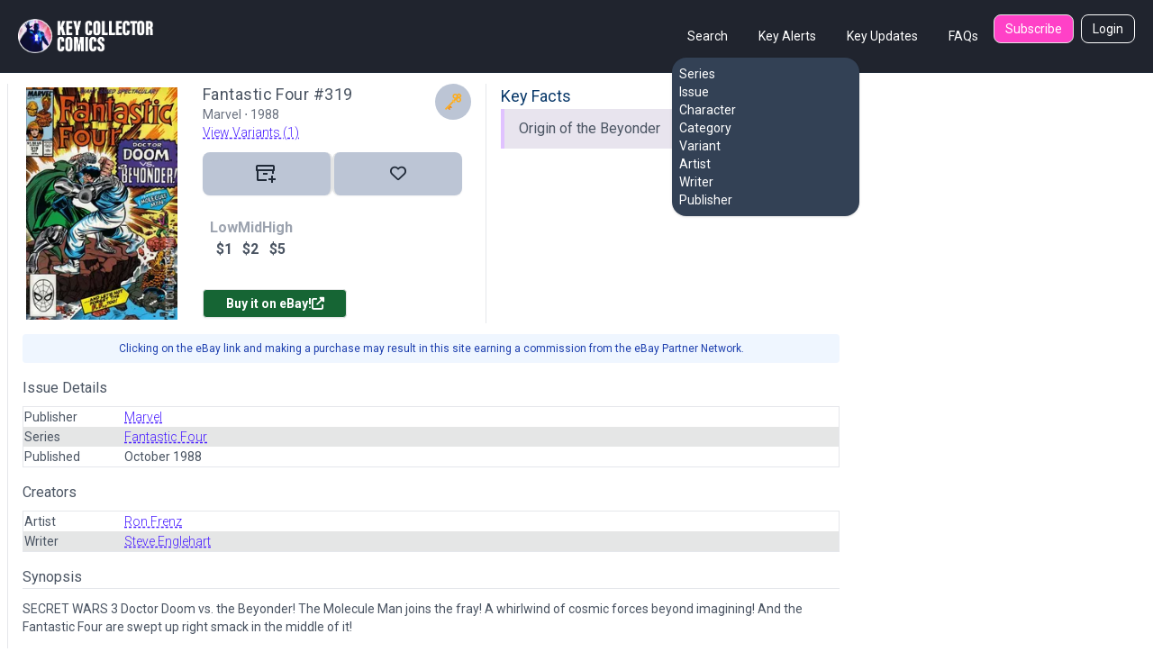

--- FILE ---
content_type: text/html; charset=utf-8
request_url: https://www.keycollectorcomics.com/issue/fantastic-four-1-319,28591/
body_size: 6604
content:


<!DOCTYPE html>
<html lang="en">
    <head  prefix="og: http://ogp.me/ns#">
        <link rel="canonical" href="https://www.keycollectorcomics.com/issue/fantastic-four-1-319,28591/">
        
            <script>(function (w, d, s, l, i) {
            w[l] = w[l] || []; w[l].push({
                'gtm.start':
                    new Date().getTime(), event: 'gtm.js'
            }); var f = d.getElementsByTagName(s)[0],
                j = d.createElement(s), dl = l != 'dataLayer' ? '&l=' + l : ''; j.async = true; j.src =
                    'https://www.googletagmanager.com/gtm.js?id=' + i + dl; f.parentNode.insertBefore(j, f);
        })(window, document, 'script', 'dataLayer', 'GTM-T635MWZ');
            </script>
        
        
<meta name="description" content="SECRET WARS 3 Doctor Doom vs. the Beyonder! The Molecule Man joins the fray! A whirlwind of cosmic forces beyond imagining! And the Fantastic Four are swep"><meta name="keywords" content="Comic Books, Marvel Comics, DC Comics, Comics, Comic Book Database, Comic Book News, Superhero, Cosplay, Comic Book Convention, Comic Book Art, Comic Con, San Diego Comic Con, New York Comic Con, Marvel Universe, DC Universe, 1st appearance, Key Issue Comic, Comic Book Collection, Comic Book Price Guide, Golden Age Comics, Golden Age Superhero, Silver Age Comics, Bronze Age Comics, Buy Comics, Harley Quinn,Superheroes,Logan"><meta name="og:type" content="website"><meta name="branch:deeplink:id" content="28591"><meta name="branch:deeplink:type" content="issue"><title>Fantastic Four #319 Published October 1988 | Key Collec</title><meta property="og:title" content="Fantastic Four #319 Published October 1988 | Key Collec"><meta property="og:url" content="https://www.keycollectorcomics.com/issue/fantastic-four-1-319,28591/"><meta property="og:description" content="SECRET WARS 3 Doctor Doom vs. the Beyonder! The Molecule Man joins the fray! A whirlwind of cosmic forces beyond imagining! And the Fantastic Four are swep"><meta property="og:image" content="https://image.keycollectorcomics.com/media/fantastic_four_319.jpeg"><meta property="og:image:secure_url" content="https://image.keycollectorcomics.com/media/fantastic_four_319.jpeg"><meta property="og:type" content="website">

        <meta name="viewport"
              content="width=device-width, initial-scale=1, shrink-to-fit=no">
        <meta charset="utf-8">
        <meta http-equiv="X-UA-Compatible" content="IE=edge" />
        <meta name="viewport"
              content="initial-scale=1.0001,minimum-scale=1.0001,maximum-scale=1.0001,user-scalable=no" />
        <meta name="theme-color" content="#000000">
        <meta name="apple-itunes-app"
              content="app-id=1189623811, app-argument=https://apps.apple.com/us/app/key-collector-comics-app/id1189623811">
        <meta name="google-adsense-account" content="ca-pub-6271867886832096">
        
    <link rel="preload" href="https://image.keycollectorcomics.com/media/fantastic_four_319.jpeg?height=300" as="image">

        <link rel="preconnect" href="https://fonts.googleapis.com/">
        <link rel="stylesheet" href="https://cdn.keycollectorcomics.com/static/css/output.bfddaf0021c1.css">
        <link rel="preload"
              as="style"
              onload="this.onload=null;this.rel='stylesheet'"
              href="https://cdnjs.cloudflare.com/ajax/libs/font-awesome/6.5.1/css/all.min.css"
              integrity="sha512-DTOQO9RWCH3ppGqcWaEA1BIZOC6xxalwEsw9c2QQeAIftl+Vegovlnee1c9QX4TctnWMn13TZye+giMm8e2LwA=="
              crossorigin="anonymous"
              referrerpolicy="no-referrer" />
        <noscript>
            <link rel="https://cdnjs.cloudflare.com/ajax/libs/font-awesome/6.5.1/css/all.min.css"
                  href="styles.css">
        </noscript>
        <link rel="preload"
              as="style"
              onload="this.onload=null;this.rel='stylesheet'"
              href="https://cdnjs.cloudflare.com/ajax/libs/fancybox/3.5.7/jquery.fancybox.css"
              integrity="sha512-nNlU0WK2QfKsuEmdcTwkeh+lhGs6uyOxuUs+n+0oXSYDok5qy0EI0lt01ZynHq6+p/tbgpZ7P+yUb+r71wqdXg=="
              crossorigin="anonymous"
              referrerpolicy="no-referrer" />
        <noscript>
            <link rel="https://cdnjs.cloudflare.com/ajax/libs/fancybox/3.5.7/jquery.fancybox.css"
                  href="styles.css">
        </noscript>
        <link rel="preload" href="https://cdn.keycollectorcomics.com/static/css/fonts.31868e7a3331.css" as="style" onload="this.onload=null;this.rel='stylesheet'">
        <noscript>
            <link rel="stylesheet" href="https://cdn.keycollectorcomics.com/static/css/fonts.31868e7a3331.css">
        </noscript>
        <link rel="apple-touch-icon" sizes="180x180" href="https://cdn.keycollectorcomics.com/static/img/apple-touch-icon.bb59ab4b22d2.png">
        <link rel="icon" type="image/png" sizes="32x32" href="https://cdn.keycollectorcomics.com/static/img/favicon-32x32.52074f4a1856.png">
        <link rel="icon" type="image/png" sizes="16x16" href="https://cdn.keycollectorcomics.com/static/img/favicon-16x16.2c0b0c16ba08.png">
        <link rel="mask-icon" href="https://cdn.keycollectorcomics.com/static/img/safari-pinned-tab.25428b1fd9d0.svg" color="#5bbad5">
        <meta name="msapplication-TileColor" content="#da532c">
        <meta name="theme-color" content="#ffffff">
        <link rel="manifest" href="https://cdn.keycollectorcomics.com/static/manifest.1795b7e00426.json">
        
        
        
        
    </head>
    <body class="text-gray-600 bg-white dark:bg-dark dark:text-white min-h-screen flex flex-col">
        
            <!-- Google Tag Manager (noscript) -->
            <noscript><iframe src="https://www.googletagmanager.com/ns.html?id=GTM-T635MWZ"
        height="0"
        width="0"
        style="display:none;
               visibility:hidden"></iframe></noscript>
            <!-- End Google Tag Manager (noscript) -->
        
        <header>
            <!-- Main navbar -->
            

<div class="py-4 border-b border-gray-800 navbar lg:px-5 lg:pt-4 bg-dark">
  <div class="navbar-start lg:hidden dropdown">
    <label tabindex="0" class="btn btn-primary btn-circle">
      <svg xmlns="http://www.w3.org/2000/svg"
           class="w-6 h-6"
           fill="none"
           viewBox="0 0 24 24"
           stroke="currentColor">
        <path stroke-linecap="round" stroke-linejoin="round" stroke-width="4" d="M4 6h16M4 12h16M4 18h7" />
      </svg>
    </label>
    <ul tabindex="0"
        class="menu menu-sm dropdown-content mt-3 z-[1] p-0 py-2 shadow  bg-slate-700 rounded-box w-56 text-white">
      <li>
        <div class="menu-title">Search</div>
        <ul>
          <li>
            <a href="/series/">Series</a>
          </li>
          <li>
            <a href="/issue/">Issue</a>
          </li>
          <li>
            <a href="/character/">Character</a>
          </li>
          <li>
            <a href="/category/">Category</a>
          </li>
          <li>
            <a href="/variant/?isVariant=true">Variant</a>
          </li>
          <li>
            <a href="/artist/">Artist</a>
          </li>
          <li>
            <a href="/writer/">Writer</a>
          </li>
          <li>
            <a href="/publisher/">Publisher</a>
          </li>
        </ul>
      </li>
      <ul>
        <li>
          <a href="/key-alerts/">Key Alerts</a>
        </li>
        <li>
          <a href="/issues/recently-added/">Key Updates</a>
        </li>
        
        
          <li>
            <a href="/login">Login</a>
          </li>
        
        <li>
          <a href="/frequently-asked-questions/">FAQs</a>
        </li>
      </ul>
    </ul>
  </div>
  <div class="hidden navbar-start lg:flex">
    <a class="text-uppercase" href="/">
      <img style="min-width:150px; width:150px;" src="https://cdn.keycollectorcomics.com/static/img/brand/headerlogo.225fe44a7271.png" alt="Key Collector Comics">
    </a>
  </div>
  <div class="navbar-end lg:hidden">
    <a class="navbar-brand me-lg-5 text-uppercase" href="/">
      <img class="h-10" src="https://cdn.keycollectorcomics.com/static/img/brand/headerlogo.225fe44a7271.png" alt="Key Collector Comics">
    </a>
  </div>
  <div class="hidden navbar-end lg:flex">
    <div class=" dropdown dropdown-hover ms-8">
      <label tabindex="0" class="font-normal text-white btn btn-ghost">Search</label>
      <ul tabindex="0"
          class="dropdown-content z-[1] menu p-2 shadow bg-slate-700 rounded-box w-52 text-white">
        <li>
          <a href="/series/">Series</a>
        </li>
        <li>
          <a href="/issue/">Issue</a>
        </li>
        <li>
          <a href="/character/">Character</a>
        </li>
        <li>
          <a href="/category/">Category</a>
        </li>
        <li>
          <a href="/variant/?isVariant=true">Variant</a>
        </li>
        <li>
          <a href="/artist/">Artist</a>
        </li>
        <li>
          <a href="/writer/">Writer</a>
        </li>
        <li>
          <a href="/publisher/">Publisher</a>
        </li>
      </ul>
    </div>
    <a class="font-normal text-white btn btn-ghost"
       href="/key-alerts/"
       rel="nofollow">Key Alerts</a>
    <a class="font-normal text-white btn btn-ghost"
       href="/issues/recently-added/">Key Updates</a>
    
    <a class="font-normal text-white btn btn-ghost"
       href="/frequently-asked-questions/">FAQs</a>
    
      <a class="hidden font-normal text-white btn bg-secondary btn-sm me-2 lg:flex"
         href="/subscribe/">Subscribe</a>
    
    
      <a class="hidden font-normal text-white btn btn-outline btn-sm lg:flex"
         href="/login">Login</a>
    
  </div>
</div>

        </header>
        <div class="flex-grow">
            <div class="my-3">
                
                
    <input type="hidden" name="csrfmiddlewaretoken" value="mbEUFe0KI23D9pgTu3FesUutELK4R66Qgp0hi79jLs0GTwnzIc4famNTpCBlswRE">
    <div class="px-2 w-full min-h-[1200px] xl:flex">
        <div class="xl:w-5/6 lg:border-l dark:border-gray-800 lg:pe-10 lg:ps-4">
            


<dialog id="collection_modal" class=" modal multi-step modal-bottom sm:modal-middle">
    <div class="modal-box pt-2 px-0 dark:bg-gray-800"></div>
    <form method="dialog" class="modal-backdrop">
        <button>close</button>
    </form>
</dialog>

<div class="flex justify-between mb-2 lg:hidden">
    <div class="flex justify-between w-full">
    
        
<div class="relative w-full">
    <div class="flex justify-between w-full">
        
        <h1 class="block w-5/6 text-lg leading-6 tracking-wide">Fantastic Four #319</h1>
        
        <div
            class="flex rounded-full absolute right-0 content-center justify-center items-center   h-10 w-10 dark:bg-dark-highlight bg-light-highlight ">
            <div>
                
                <svg class="w-5 h-5" height="512" viewBox="0 0 512 512" width="512" xmlns="http://www.w3.org/2000/svg">
                    <g id="Flat">
                        <path
                            d="m411.845 272c41.253.082 75.389-33.334 76.142-74.581a75.806 75.806 0 0 0 -25.548-58.249 64 64 0 1 0 -89.609-89.609 75.806 75.806 0 0 0 -58.249-25.548c-41.247.753-74.663 34.887-74.581 76.142a76.011 76.011 0 0 0 64.825 75.02l-280.825 280.825 32 32 280.825-280.825a76.011 76.011 0 0 0 75.02 64.825zm12.155-160a24 24 0 1 1 24-24 24 24 0 0 1 -24 24zm-108 24a36 36 0 1 1 36-36 36 36 0 0 1 -36 36zm96 96a36 36 0 1 1 36-36 36 36 0 0 1 -36 36z"
                            fill="#fcac1e" />
                        <rect fill="#ffba40" height="113.137" rx="22.627"
                            transform="matrix(.707 -.707 .707 .707 -90.039 262.627)" width="45.255" x="249.373"
                            y="183.431" />
                        <path d="m176 368 48 48-24 24-24-24-24 24 24 24-24 24-48-48z" fill="#f98500" />
                    </g>
                </svg>
                
            </div>
        </div>
    </div>
    <div class="text-sm text-gray-500">
        <h3>
            Marvel&nbsp;&#8901;&nbsp;1988</h3>
    </div>
    <div class="mb-1 text-sm">
        
        
        
        <a class="font-light underline text-primary underline-offset-4 decoration-dashed"
            href="https://www.keycollectorcomics.com/variant/original/fantastic-four-1-319,28591/issues/">View Variants (1)</a>
        
    </div>
</div>
    </div>
</div>
<div class="flex gap-0">
    <div class="min-w-[150px] md:max-w-[200px] md:min-w-[200px]  pe-6">
        <a href="https://www.keycollectorcomics.com/issue/fantastic-four-1-319,28591/" class="relative block open-gallery-btn cover-link"
            data-covers="[{&#x27;type&#x27;: &#x27;cover&#x27;, &#x27;id&#x27;: 12835, &#x27;file&#x27;: &#x27;Fantastic Four #319.jpeg&#x27;, &#x27;description&#x27;: None, &#x27;weight&#x27;: 0, &#x27;imageUrl&#x27;: &#x27;https://image.keycollectorcomics.com/media/fantastic_four_319.jpeg&#x27;, &#x27;thumbnail&#x27;: &#x27;https://image.keycollectorcomics.com/media/fantastic_four_319.jpeg?width=270&#x27;, &#x27;path&#x27;: &#x27;cover/12835&#x27;}]">
            <img class="border-4 border-white rounded" loading="lazy" src="https://image.keycollectorcomics.com/media/fantastic_four_319.jpeg?height=300"
                alt="Fantastic Four #319" height="300" />
            
        </a>
    </div>
    <div class="border-gray-200 lg:border-e dark:border-gray-700 md:pe-4 md:w-2/5">
        <div class="flex flex-col w-full">
 
            <div class="justify-between hidden lg:flex">
<div class="relative w-full">
    <div class="flex justify-between w-full">
        
        <a class="block w-5/6 text-lg leading-6 tracking-wide hover:underline hover:underline-offset-2"
            href="https://www.keycollectorcomics.com/issue/fantastic-four-1-319,28591/">
            <h2>Fantastic Four #319</h2>
        </a>
        
        <div
            class="flex rounded-full absolute right-0 content-center justify-center items-center   h-10 w-10 dark:bg-dark-highlight bg-light-highlight ">
            <div>
                
                <svg class="w-5 h-5" height="512" viewBox="0 0 512 512" width="512" xmlns="http://www.w3.org/2000/svg">
                    <g id="Flat">
                        <path
                            d="m411.845 272c41.253.082 75.389-33.334 76.142-74.581a75.806 75.806 0 0 0 -25.548-58.249 64 64 0 1 0 -89.609-89.609 75.806 75.806 0 0 0 -58.249-25.548c-41.247.753-74.663 34.887-74.581 76.142a76.011 76.011 0 0 0 64.825 75.02l-280.825 280.825 32 32 280.825-280.825a76.011 76.011 0 0 0 75.02 64.825zm12.155-160a24 24 0 1 1 24-24 24 24 0 0 1 -24 24zm-108 24a36 36 0 1 1 36-36 36 36 0 0 1 -36 36zm96 96a36 36 0 1 1 36-36 36 36 0 0 1 -36 36z"
                            fill="#fcac1e" />
                        <rect fill="#ffba40" height="113.137" rx="22.627"
                            transform="matrix(.707 -.707 .707 .707 -90.039 262.627)" width="45.255" x="249.373"
                            y="183.431" />
                        <path d="m176 368 48 48-24 24-24-24-24 24 24 24-24 24-48-48z" fill="#f98500" />
                    </g>
                </svg>
                
            </div>
        </div>
    </div>
    <div class="text-sm text-gray-500">
        <h3>
            Marvel&nbsp;&#8901;&nbsp;1988</h3>
    </div>
    <div class="mb-1 text-sm">
        
        
        
        <a class="font-light underline text-primary underline-offset-4 decoration-dashed"
            href="https://www.keycollectorcomics.com/variant/original/fantastic-four-1-319,28591/issues/">View Variants (1)</a>
        
    </div>
</div></div>
            <div class="hidden mx-4 border-b border-gray-200 md:border-0 md:block dark:bg-gray-700"></div>
            <div class="join md:mt-2">
                <a id="markOwned"
                    class="w-24 p-2 text-gray-700 border-0 border-r-2 dark:bg-dark-highlight bg-light-highlight md:w-28 xl:w-36 btn join-item"
                    onclick="mark_owned(28591,'0','True')">
                    
                    <i>
                        <svg width="22" height="20" viewBox="0 0 22 20" fill="none" xmlns="http://www.w3.org/2000/svg"
                            class="fill-gray-800 dark:fill-white">
                            <path fill-rule="evenodd" clip-rule="evenodd"
                                d="M19 0H2C1 0 0 1 0 1.95455V6C0 6.5 0.5 7 1 7.01136V16C1 17.625 1.65957 18 3 18H12V16H3V7.01136H18V10H20V7C20.5 7 21 6.5 21 6V1.95455C21 1 20 0 19 0ZM19 5H2V1.95455H19V5ZM13 9H8V11H13V9ZM22 17H19V20H17V17H14V15H17V12H19V15H22V17Z" />
                        </svg>
                    </i>&nbsp;
                    
                </a>
                
                <a class="w-24 p-2 border-0 border-l-2 dark:bg-dark-highlight bg-light-highlight md:w-28 xl:w-36 btn join-item"
                    onclick="mark_wanted(28591,false,'AnonymousUser')">
                    <i id="favorite-icon-28591"
                        class="text-lg far fa-heart favorite-icon-28591 text-gray-800 dark:text-white"></i></a>
                
            </div>
            <div class="flex mt-4">
                
                <div class="flex flex-col items-center justify-center w-full md:justify-start md:items-start">
                    
                    <div
                        class="flex items-center justify-center lg:justify-start p-2 lg:w-3/4  gap-[32px] lg:gap-[62px] xl:gap-[82px] font-bold">
                        <div class="text-center">
                            <div class="text-gray-400">Low</div>
                            <span class="currency">$1</span>
                        </div>
                        <div class="text-center">
                            <div class="text-gray-400">Mid</div>
                            <span class="currency">$2</span>
                        </div>
                        <div class="text-center">
                            <div class="text-gray-400">High</div>
                            <span class="currency">$5</span>
                        </div>
                    </div>
                </div>
                
            </div>
            <div class="text-center md:text-left">
                <a class="w-40 p-2 mt-6 rounded bg-green-800 text-white btn btn-sm" target="_blank"
                    href="https://www.ebay.com/sch/i.html?_nkw=Fantastic%20Four%20319&amp;mkevt=1&amp;mkcid=1&amp;mkrid=711-53200-19255-0&amp;campid=5338314175&amp;toolid=10050&amp;customid=1000">

                    Buy it on eBay!
                    <i class="fas fa-external-link-alt"></i>
                </a>
            </div>
        </div>
    </div>
    <div class="hidden mt-0 md:block lg:w-1/2 ps-4">
        
        <h2 class="text-lg text-dark-blue dark:text-gray-300 ">Key Facts</h2>
        <div class="pt-0 rounded mb-4">


        
            
            <div class="border-[#E0C2FF] border-l-4 mb-[2px] flex items-center gap-2 ps-4 pe-1 py-3 bg-[#e8e4ee] dark:bg-[#292e38] font-sans  leading-5">
                <h3>Origin of the Beyonder</h3>
            </div>
            
        
   

</div>
        
        

        
    </div>


</div>

<p class="w-full p-2 my-3 text-xs text-center text-blue-800 bg-blue-50 md:rounded dark:bg-gray-800 dark:text-blue-400">
    Clicking on the eBay link and making a purchase may result in this site earning a commission from the eBay Partner
    Network.
</p>



<div class="mt-4 md:hidden">
    <h2 class="text-dark-blue dark:text-gray-300 underline-offset-[8px] decoration-[3px]">Key Facts</h2>
    <div class="mt-2 details">


        
            
            <div class="border-[#E0C2FF] border-l-4 mb-[2px] flex items-center gap-2 ps-4 pe-1 py-3 bg-[#e8e4ee] dark:bg-[#292e38] font-sans  leading-5">
                <h3>Origin of the Beyonder</h3>
            </div>
            
        
   

</div>
</div>




            <div class="mb-3">
                <h2 class="mt-4 mb-2">Issue Details</h2>
                <table class="table p-0 m-0 border dark:border-gray-900 table-zebra">
                    <tr>
                        <td class="w-28">Publisher</td>
                        <td>
                            <a class="font-light underline text-primary underline-offset-4 decoration-dashed" href="/publisher/marvel,988/"><h3>Marvel</h3></a>
                        </td>
                    </tr>
                    <tr>
                        <td class="w-28">Series</td>
                        <td>
                            <a class="font-light underline text-primary underline-offset-4 decoration-dashed"
                                href="/series/fantastic-four-2,6027/">
                                <h3>Fantastic Four</h3>
                            </a>
                        </td>
                    </tr>
                    <tr>
                        <td class="w-28">Published</td>
                        <td><h3>October 1988</h3></td>
                    </tr>
                </table>
                <h2 class="mt-4 mb-2">Creators</h2>
                <table class="table p-0 m-0 border dark:border-gray-900 table-zebra">
                              
                        
                            <tr>
                                <td class="w-28">Artist</td>
                                <td>
                                    <a class="font-light underline text-primary underline-offset-4 decoration-dashed" href="https://www.keycollectorcomics.com/artist/ron-frenz/"><h3>Ron Frenz</h3></a>
                                </td>
                            </tr>
                        
                    
                        
                            <tr>
                                <td class="w-28">Writer</td>
                                <td>
                                    <a class="font-light underline text-primary underline-offset-4 decoration-dashed" href="https://www.keycollectorcomics.com/writer/steve-englehart/"><h3>Steve Englehart</h3></a>
                                </td>
                            </tr>
                        
                                    
                </table>
                <h4 class="mt-4 border-b">Synopsis</h4>
                <p class="my-3 text-sm">SECRET WARS 3 Doctor Doom vs. the Beyonder! The Molecule Man joins the fray! A whirlwind of cosmic forces beyond imagining! And the Fantastic Four are swept up right smack in the middle of it!</p>
            </div>
            <div>
<div>
    <h2 class="mb-3 issue-title text-dark">Owned Issues</h2>
</div>

<div>
    <div class="mb-5">
        
            <div class="text-sm alert dark:bg-dark-highlight bg-light-highlight">You don't own any copies of this issue.</div>
        
    </div>
</div>
</div>
        </div>
        <div>
            <div class="w-[100%] h-[300px] xl:w-[300px]  xl:h-[1200px]">
                <ins class="epn-placement" data-config-id="5c64bf994e455b3d6ec4ddaf"></ins>
            </div>
        </div>
    </div>

            </div>
        </div>
        <footer class="pt-2 footer footer-tertiary">
            
<div class="w-full px-6 py-8 md:px-16 bg-secondary">
    <div class="flex">
        <a class="w-1/2" href="/">
            <img src="https://cdn.keycollectorcomics.com/static/img/brand/headerlogo.225fe44a7271.png" alt="Key Collector Comics">
        </a>
        <div class="flex items-end justify-end w-1/2 me-2">
            <a class="w-1/3 text-right"
               href="https://www.instagram.com/keycollectorcomics/"
               target="_blank">
                <i class="text-white fab fa-instagram"></i>
            </a>
            <a class="w-1/3 text-right"
               href="https://twitter.com/keycollectorapp/"
               target="_blank">
                <i class="text-white fab fa-twitter"></i>
            </a>
            <a class="w-1/3 text-right"
               href="https://www.facebook.com/keycollector/"
               target="_blank">
                <i class="text-white fab fa-facebook-f"></i>
            </a>
        </div>
    </ul>
</div>
<div class="mt-4 text-white">
    <a class="underline me-2" href="/terms" role="button">Terms &amp; Agreements</a>
    <a class="underline me-2" href="/privacy" role="button">Privacy Policy</a>
    <a class="underline me-2" href="/cdn-cgi/l/email-protection#5f2c2a2f2f302d2b1f343a263c3033333a3c2b302d3c3032363c2c713c3032">Contact Us</a>
</div>
<div class="my-4 text-white">
    <a class="" href="#" target="_blank">Key Collector Comics</a>, 2026 - All rights reserved.
</div>
</div>

        </footer>
        <!-- Core -->
        <script data-cfasync="false" src="/cdn-cgi/scripts/5c5dd728/cloudflare-static/email-decode.min.js"></script><script src="https://cdn.keycollectorcomics.com/static/vendor/jquery/jquery.min.e21c872f88ec.js"></script>
        <script src="https://cdnjs.cloudflare.com/ajax/libs/fancybox/3.5.7/jquery.fancybox.min.js"
                integrity="sha512-uURl+ZXMBrF4AwGaWmEetzrd+J5/8NRkWAvJx5sbPSSuOb0bZLqf+tOzniObO00BjHa/dD7gub9oCGMLPQHtQA=="
                crossorigin="anonymous"
                referrerpolicy="no-referrer"></script>
        <script src="https://www.googletagmanager.com/gtag/js?id=UA-106480193-6"></script>
        <script>
            window.dataLayer = window.dataLayer || [];
            function gtag () { dataLayer.push(arguments); }
            gtag('js', new Date());

            gtag('config', 'UA-106480193-7');
            gtag('config', 'GA_TRACKING_ID', {
                'user_id': ''
            });
        </script>
        
    <script src="https://cdn.keycollectorcomics.com/static/js/issues.24fec4844317.js"></script>
    <script src="https://cdn.keycollectorcomics.com/static/js/cover_gallery.min.d32a93a918f9.js"></script>
    <script src="https://cdn.keycollectorcomics.com/static/vendor/jquery.blockUI/jquery.blockUI.min.e8021b1c2b55.js"></script>

    <script>(function(){function c(){var b=a.contentDocument||a.contentWindow.document;if(b){var d=b.createElement('script');d.innerHTML="window.__CF$cv$params={r:'9bf9a70eff46e825',t:'MTc2ODY5Mjc1Mw=='};var a=document.createElement('script');a.src='/cdn-cgi/challenge-platform/scripts/jsd/main.js';document.getElementsByTagName('head')[0].appendChild(a);";b.getElementsByTagName('head')[0].appendChild(d)}}if(document.body){var a=document.createElement('iframe');a.height=1;a.width=1;a.style.position='absolute';a.style.top=0;a.style.left=0;a.style.border='none';a.style.visibility='hidden';document.body.appendChild(a);if('loading'!==document.readyState)c();else if(window.addEventListener)document.addEventListener('DOMContentLoaded',c);else{var e=document.onreadystatechange||function(){};document.onreadystatechange=function(b){e(b);'loading'!==document.readyState&&(document.onreadystatechange=e,c())}}}})();</script></body>
</html>
